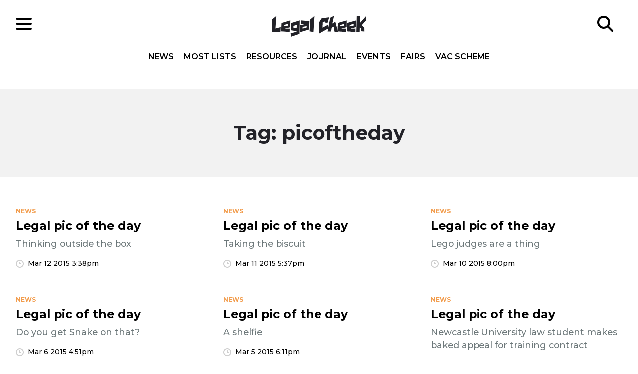

--- FILE ---
content_type: text/html; charset=UTF-8
request_url: https://www.legalcheek.com/tag/picoftheday/
body_size: 15213
content:
<!DOCTYPE html>
<html lang="en">
	<head>
		<meta charset="utf-8">
		<meta http-equiv="X-UA-Compatible" content="IE=edge">
		<meta name="HandheldFriendly" content="True">
		<meta name="MobileOptimized" content="320">
		<meta name="viewport" content="width=device-width, initial-scale=1"/>
		<meta name="apple-itunes-app" content="app-id=969217440"/>
		<meta property="fb:pages" content="185697688176066" />
		<link rel="pingback" href="https://www.legalcheek.com/xmlrpc.php">
		<link rel="apple-touch-icon" sizes="180x180" href="https://www.legalcheek.com/wp-content/themes/legal-cheek-2017/assets/images/favicons/apple-touch-icon.png">
		<link rel="icon" type="image/png" href="https://www.legalcheek.com/wp-content/themes/legal-cheek-2017/assets/images/favicons/favicon-32x32.png" sizes="32x32">
		<link rel="icon" type="image/png" href="https://www.legalcheek.com/wp-content/themes/legal-cheek-2017/assets/images/favicons/favicon-16x16.png" sizes="16x16">
		<link rel="manifest" href="https://www.legalcheek.com/wp-content/themes/legal-cheek-2017/assets/images/favicons/manifest.json">
		<link rel="mask-icon" href="https://www.legalcheek.com/wp-content/themes/legal-cheek-2017/assets/images/favicons/safari-pinned-tab.svg" color="#222228">
		<!--[if IE]>
			<link rel="shortcut icon" href="https://www.legalcheek.com/wp-content/themes/legal-cheek-2017/assets/images/favicons/favicon.ico">
		<![endif]-->
		<meta name='robots' content='index, follow, max-image-preview:large, max-snippet:-1, max-video-preview:-1' />

	<!-- This site is optimized with the Yoast SEO plugin v25.1 - https://yoast.com/wordpress/plugins/seo/ -->
	<title>picoftheday Archives - Legal Cheek</title>
	<link rel="canonical" href="https://www.legalcheek.com/tag/picoftheday/" />
	<link rel="next" href="https://www.legalcheek.com/tag/picoftheday/page/2/" />
	<meta property="og:locale" content="en_US" />
	<meta property="og:type" content="article" />
	<meta property="og:title" content="picoftheday Archives - Legal Cheek" />
	<meta property="og:url" content="https://www.legalcheek.com/tag/picoftheday/" />
	<meta property="og:site_name" content="Legal Cheek" />
	<meta name="twitter:card" content="summary_large_image" />
	<meta name="twitter:site" content="@legalcheek" />
	<script type="application/ld+json" class="yoast-schema-graph">{"@context":"https://schema.org","@graph":[{"@type":"CollectionPage","@id":"https://www.legalcheek.com/tag/picoftheday/","url":"https://www.legalcheek.com/tag/picoftheday/","name":"picoftheday Archives - Legal Cheek","isPartOf":{"@id":"https://www.legalcheek.com/#website"},"inLanguage":"en-US"},{"@type":"WebSite","@id":"https://www.legalcheek.com/#website","url":"https://www.legalcheek.com/","name":"Legal Cheek","description":"Legal news, insider insight and careers advice","potentialAction":[{"@type":"SearchAction","target":{"@type":"EntryPoint","urlTemplate":"https://www.legalcheek.com/?s={search_term_string}"},"query-input":{"@type":"PropertyValueSpecification","valueRequired":true,"valueName":"search_term_string"}}],"inLanguage":"en-US"}]}</script>
	<!-- / Yoast SEO plugin. -->


<link rel='dns-prefetch' href='//fonts.googleapis.com' />
<link rel="alternate" type="application/rss+xml" title="Legal Cheek &raquo; Feed" href="https://www.legalcheek.com/feed/" />
<link rel="alternate" type="application/rss+xml" title="Legal Cheek &raquo; Comments Feed" href="https://www.legalcheek.com/comments/feed/" />
<link rel="alternate" type="application/rss+xml" title="Legal Cheek &raquo; picoftheday Tag Feed" href="https://www.legalcheek.com/tag/picoftheday/feed/" />
		<!-- This site uses the Google Analytics by MonsterInsights plugin v9.11.0 - Using Analytics tracking - https://www.monsterinsights.com/ -->
							<script src="//www.googletagmanager.com/gtag/js?id=G-VZ5VB9FDC1"  data-cfasync="false" data-wpfc-render="false" type="text/javascript" async></script>
			<script data-cfasync="false" data-wpfc-render="false" type="text/javascript">
				var mi_version = '9.11.0';
				var mi_track_user = true;
				var mi_no_track_reason = '';
								var MonsterInsightsDefaultLocations = {"page_location":"https:\/\/www.legalcheek.com\/tag\/picoftheday\/"};
								if ( typeof MonsterInsightsPrivacyGuardFilter === 'function' ) {
					var MonsterInsightsLocations = (typeof MonsterInsightsExcludeQuery === 'object') ? MonsterInsightsPrivacyGuardFilter( MonsterInsightsExcludeQuery ) : MonsterInsightsPrivacyGuardFilter( MonsterInsightsDefaultLocations );
				} else {
					var MonsterInsightsLocations = (typeof MonsterInsightsExcludeQuery === 'object') ? MonsterInsightsExcludeQuery : MonsterInsightsDefaultLocations;
				}

								var disableStrs = [
										'ga-disable-G-VZ5VB9FDC1',
									];

				/* Function to detect opted out users */
				function __gtagTrackerIsOptedOut() {
					for (var index = 0; index < disableStrs.length; index++) {
						if (document.cookie.indexOf(disableStrs[index] + '=true') > -1) {
							return true;
						}
					}

					return false;
				}

				/* Disable tracking if the opt-out cookie exists. */
				if (__gtagTrackerIsOptedOut()) {
					for (var index = 0; index < disableStrs.length; index++) {
						window[disableStrs[index]] = true;
					}
				}

				/* Opt-out function */
				function __gtagTrackerOptout() {
					for (var index = 0; index < disableStrs.length; index++) {
						document.cookie = disableStrs[index] + '=true; expires=Thu, 31 Dec 2099 23:59:59 UTC; path=/';
						window[disableStrs[index]] = true;
					}
				}

				if ('undefined' === typeof gaOptout) {
					function gaOptout() {
						__gtagTrackerOptout();
					}
				}
								window.dataLayer = window.dataLayer || [];

				window.MonsterInsightsDualTracker = {
					helpers: {},
					trackers: {},
				};
				if (mi_track_user) {
					function __gtagDataLayer() {
						dataLayer.push(arguments);
					}

					function __gtagTracker(type, name, parameters) {
						if (!parameters) {
							parameters = {};
						}

						if (parameters.send_to) {
							__gtagDataLayer.apply(null, arguments);
							return;
						}

						if (type === 'event') {
														parameters.send_to = monsterinsights_frontend.v4_id;
							var hookName = name;
							if (typeof parameters['event_category'] !== 'undefined') {
								hookName = parameters['event_category'] + ':' + name;
							}

							if (typeof MonsterInsightsDualTracker.trackers[hookName] !== 'undefined') {
								MonsterInsightsDualTracker.trackers[hookName](parameters);
							} else {
								__gtagDataLayer('event', name, parameters);
							}
							
						} else {
							__gtagDataLayer.apply(null, arguments);
						}
					}

					__gtagTracker('js', new Date());
					__gtagTracker('set', {
						'developer_id.dZGIzZG': true,
											});
					if ( MonsterInsightsLocations.page_location ) {
						__gtagTracker('set', MonsterInsightsLocations);
					}
										__gtagTracker('config', 'G-VZ5VB9FDC1', {"use_amp_client_id":"true","forceSSL":"true"} );
										window.gtag = __gtagTracker;										(function () {
						/* https://developers.google.com/analytics/devguides/collection/analyticsjs/ */
						/* ga and __gaTracker compatibility shim. */
						var noopfn = function () {
							return null;
						};
						var newtracker = function () {
							return new Tracker();
						};
						var Tracker = function () {
							return null;
						};
						var p = Tracker.prototype;
						p.get = noopfn;
						p.set = noopfn;
						p.send = function () {
							var args = Array.prototype.slice.call(arguments);
							args.unshift('send');
							__gaTracker.apply(null, args);
						};
						var __gaTracker = function () {
							var len = arguments.length;
							if (len === 0) {
								return;
							}
							var f = arguments[len - 1];
							if (typeof f !== 'object' || f === null || typeof f.hitCallback !== 'function') {
								if ('send' === arguments[0]) {
									var hitConverted, hitObject = false, action;
									if ('event' === arguments[1]) {
										if ('undefined' !== typeof arguments[3]) {
											hitObject = {
												'eventAction': arguments[3],
												'eventCategory': arguments[2],
												'eventLabel': arguments[4],
												'value': arguments[5] ? arguments[5] : 1,
											}
										}
									}
									if ('pageview' === arguments[1]) {
										if ('undefined' !== typeof arguments[2]) {
											hitObject = {
												'eventAction': 'page_view',
												'page_path': arguments[2],
											}
										}
									}
									if (typeof arguments[2] === 'object') {
										hitObject = arguments[2];
									}
									if (typeof arguments[5] === 'object') {
										Object.assign(hitObject, arguments[5]);
									}
									if ('undefined' !== typeof arguments[1].hitType) {
										hitObject = arguments[1];
										if ('pageview' === hitObject.hitType) {
											hitObject.eventAction = 'page_view';
										}
									}
									if (hitObject) {
										action = 'timing' === arguments[1].hitType ? 'timing_complete' : hitObject.eventAction;
										hitConverted = mapArgs(hitObject);
										__gtagTracker('event', action, hitConverted);
									}
								}
								return;
							}

							function mapArgs(args) {
								var arg, hit = {};
								var gaMap = {
									'eventCategory': 'event_category',
									'eventAction': 'event_action',
									'eventLabel': 'event_label',
									'eventValue': 'event_value',
									'nonInteraction': 'non_interaction',
									'timingCategory': 'event_category',
									'timingVar': 'name',
									'timingValue': 'value',
									'timingLabel': 'event_label',
									'page': 'page_path',
									'location': 'page_location',
									'title': 'page_title',
									'referrer' : 'page_referrer',
								};
								for (arg in args) {
																		if (!(!args.hasOwnProperty(arg) || !gaMap.hasOwnProperty(arg))) {
										hit[gaMap[arg]] = args[arg];
									} else {
										hit[arg] = args[arg];
									}
								}
								return hit;
							}

							try {
								f.hitCallback();
							} catch (ex) {
							}
						};
						__gaTracker.create = newtracker;
						__gaTracker.getByName = newtracker;
						__gaTracker.getAll = function () {
							return [];
						};
						__gaTracker.remove = noopfn;
						__gaTracker.loaded = true;
						window['__gaTracker'] = __gaTracker;
					})();
									} else {
										console.log("");
					(function () {
						function __gtagTracker() {
							return null;
						}

						window['__gtagTracker'] = __gtagTracker;
						window['gtag'] = __gtagTracker;
					})();
									}
			</script>
							<!-- / Google Analytics by MonsterInsights -->
		<!-- www.legalcheek.com is managing ads with Advanced Ads 2.0.8 – https://wpadvancedads.com/ --><script id="legal-ready">
			window.advanced_ads_ready=function(e,a){a=a||"complete";var d=function(e){return"interactive"===a?"loading"!==e:"complete"===e};d(document.readyState)?e():document.addEventListener("readystatechange",(function(a){d(a.target.readyState)&&e()}),{once:"interactive"===a})},window.advanced_ads_ready_queue=window.advanced_ads_ready_queue||[];		</script>
		<style id='wp-img-auto-sizes-contain-inline-css' type='text/css'>
img:is([sizes=auto i],[sizes^="auto," i]){contain-intrinsic-size:3000px 1500px}
/*# sourceURL=wp-img-auto-sizes-contain-inline-css */
</style>

<style id='wp-emoji-styles-inline-css' type='text/css'>

	img.wp-smiley, img.emoji {
		display: inline !important;
		border: none !important;
		box-shadow: none !important;
		height: 1em !important;
		width: 1em !important;
		margin: 0 0.07em !important;
		vertical-align: -0.1em !important;
		background: none !important;
		padding: 0 !important;
	}
/*# sourceURL=wp-emoji-styles-inline-css */
</style>
<link rel='stylesheet' id='wp-block-library-css' href='https://www.legalcheek.com/wp-includes/css/dist/block-library/style.min.css?ver=6.9' type='text/css' media='all' />
<style id='global-styles-inline-css' type='text/css'>
:root{--wp--preset--aspect-ratio--square: 1;--wp--preset--aspect-ratio--4-3: 4/3;--wp--preset--aspect-ratio--3-4: 3/4;--wp--preset--aspect-ratio--3-2: 3/2;--wp--preset--aspect-ratio--2-3: 2/3;--wp--preset--aspect-ratio--16-9: 16/9;--wp--preset--aspect-ratio--9-16: 9/16;--wp--preset--color--black: #000000;--wp--preset--color--cyan-bluish-gray: #abb8c3;--wp--preset--color--white: #ffffff;--wp--preset--color--pale-pink: #f78da7;--wp--preset--color--vivid-red: #cf2e2e;--wp--preset--color--luminous-vivid-orange: #ff6900;--wp--preset--color--luminous-vivid-amber: #fcb900;--wp--preset--color--light-green-cyan: #7bdcb5;--wp--preset--color--vivid-green-cyan: #00d084;--wp--preset--color--pale-cyan-blue: #8ed1fc;--wp--preset--color--vivid-cyan-blue: #0693e3;--wp--preset--color--vivid-purple: #9b51e0;--wp--preset--gradient--vivid-cyan-blue-to-vivid-purple: linear-gradient(135deg,rgb(6,147,227) 0%,rgb(155,81,224) 100%);--wp--preset--gradient--light-green-cyan-to-vivid-green-cyan: linear-gradient(135deg,rgb(122,220,180) 0%,rgb(0,208,130) 100%);--wp--preset--gradient--luminous-vivid-amber-to-luminous-vivid-orange: linear-gradient(135deg,rgb(252,185,0) 0%,rgb(255,105,0) 100%);--wp--preset--gradient--luminous-vivid-orange-to-vivid-red: linear-gradient(135deg,rgb(255,105,0) 0%,rgb(207,46,46) 100%);--wp--preset--gradient--very-light-gray-to-cyan-bluish-gray: linear-gradient(135deg,rgb(238,238,238) 0%,rgb(169,184,195) 100%);--wp--preset--gradient--cool-to-warm-spectrum: linear-gradient(135deg,rgb(74,234,220) 0%,rgb(151,120,209) 20%,rgb(207,42,186) 40%,rgb(238,44,130) 60%,rgb(251,105,98) 80%,rgb(254,248,76) 100%);--wp--preset--gradient--blush-light-purple: linear-gradient(135deg,rgb(255,206,236) 0%,rgb(152,150,240) 100%);--wp--preset--gradient--blush-bordeaux: linear-gradient(135deg,rgb(254,205,165) 0%,rgb(254,45,45) 50%,rgb(107,0,62) 100%);--wp--preset--gradient--luminous-dusk: linear-gradient(135deg,rgb(255,203,112) 0%,rgb(199,81,192) 50%,rgb(65,88,208) 100%);--wp--preset--gradient--pale-ocean: linear-gradient(135deg,rgb(255,245,203) 0%,rgb(182,227,212) 50%,rgb(51,167,181) 100%);--wp--preset--gradient--electric-grass: linear-gradient(135deg,rgb(202,248,128) 0%,rgb(113,206,126) 100%);--wp--preset--gradient--midnight: linear-gradient(135deg,rgb(2,3,129) 0%,rgb(40,116,252) 100%);--wp--preset--font-size--small: 13px;--wp--preset--font-size--medium: 20px;--wp--preset--font-size--large: 36px;--wp--preset--font-size--x-large: 42px;--wp--preset--spacing--20: 0.44rem;--wp--preset--spacing--30: 0.67rem;--wp--preset--spacing--40: 1rem;--wp--preset--spacing--50: 1.5rem;--wp--preset--spacing--60: 2.25rem;--wp--preset--spacing--70: 3.38rem;--wp--preset--spacing--80: 5.06rem;--wp--preset--shadow--natural: 6px 6px 9px rgba(0, 0, 0, 0.2);--wp--preset--shadow--deep: 12px 12px 50px rgba(0, 0, 0, 0.4);--wp--preset--shadow--sharp: 6px 6px 0px rgba(0, 0, 0, 0.2);--wp--preset--shadow--outlined: 6px 6px 0px -3px rgb(255, 255, 255), 6px 6px rgb(0, 0, 0);--wp--preset--shadow--crisp: 6px 6px 0px rgb(0, 0, 0);}:where(.is-layout-flex){gap: 0.5em;}:where(.is-layout-grid){gap: 0.5em;}body .is-layout-flex{display: flex;}.is-layout-flex{flex-wrap: wrap;align-items: center;}.is-layout-flex > :is(*, div){margin: 0;}body .is-layout-grid{display: grid;}.is-layout-grid > :is(*, div){margin: 0;}:where(.wp-block-columns.is-layout-flex){gap: 2em;}:where(.wp-block-columns.is-layout-grid){gap: 2em;}:where(.wp-block-post-template.is-layout-flex){gap: 1.25em;}:where(.wp-block-post-template.is-layout-grid){gap: 1.25em;}.has-black-color{color: var(--wp--preset--color--black) !important;}.has-cyan-bluish-gray-color{color: var(--wp--preset--color--cyan-bluish-gray) !important;}.has-white-color{color: var(--wp--preset--color--white) !important;}.has-pale-pink-color{color: var(--wp--preset--color--pale-pink) !important;}.has-vivid-red-color{color: var(--wp--preset--color--vivid-red) !important;}.has-luminous-vivid-orange-color{color: var(--wp--preset--color--luminous-vivid-orange) !important;}.has-luminous-vivid-amber-color{color: var(--wp--preset--color--luminous-vivid-amber) !important;}.has-light-green-cyan-color{color: var(--wp--preset--color--light-green-cyan) !important;}.has-vivid-green-cyan-color{color: var(--wp--preset--color--vivid-green-cyan) !important;}.has-pale-cyan-blue-color{color: var(--wp--preset--color--pale-cyan-blue) !important;}.has-vivid-cyan-blue-color{color: var(--wp--preset--color--vivid-cyan-blue) !important;}.has-vivid-purple-color{color: var(--wp--preset--color--vivid-purple) !important;}.has-black-background-color{background-color: var(--wp--preset--color--black) !important;}.has-cyan-bluish-gray-background-color{background-color: var(--wp--preset--color--cyan-bluish-gray) !important;}.has-white-background-color{background-color: var(--wp--preset--color--white) !important;}.has-pale-pink-background-color{background-color: var(--wp--preset--color--pale-pink) !important;}.has-vivid-red-background-color{background-color: var(--wp--preset--color--vivid-red) !important;}.has-luminous-vivid-orange-background-color{background-color: var(--wp--preset--color--luminous-vivid-orange) !important;}.has-luminous-vivid-amber-background-color{background-color: var(--wp--preset--color--luminous-vivid-amber) !important;}.has-light-green-cyan-background-color{background-color: var(--wp--preset--color--light-green-cyan) !important;}.has-vivid-green-cyan-background-color{background-color: var(--wp--preset--color--vivid-green-cyan) !important;}.has-pale-cyan-blue-background-color{background-color: var(--wp--preset--color--pale-cyan-blue) !important;}.has-vivid-cyan-blue-background-color{background-color: var(--wp--preset--color--vivid-cyan-blue) !important;}.has-vivid-purple-background-color{background-color: var(--wp--preset--color--vivid-purple) !important;}.has-black-border-color{border-color: var(--wp--preset--color--black) !important;}.has-cyan-bluish-gray-border-color{border-color: var(--wp--preset--color--cyan-bluish-gray) !important;}.has-white-border-color{border-color: var(--wp--preset--color--white) !important;}.has-pale-pink-border-color{border-color: var(--wp--preset--color--pale-pink) !important;}.has-vivid-red-border-color{border-color: var(--wp--preset--color--vivid-red) !important;}.has-luminous-vivid-orange-border-color{border-color: var(--wp--preset--color--luminous-vivid-orange) !important;}.has-luminous-vivid-amber-border-color{border-color: var(--wp--preset--color--luminous-vivid-amber) !important;}.has-light-green-cyan-border-color{border-color: var(--wp--preset--color--light-green-cyan) !important;}.has-vivid-green-cyan-border-color{border-color: var(--wp--preset--color--vivid-green-cyan) !important;}.has-pale-cyan-blue-border-color{border-color: var(--wp--preset--color--pale-cyan-blue) !important;}.has-vivid-cyan-blue-border-color{border-color: var(--wp--preset--color--vivid-cyan-blue) !important;}.has-vivid-purple-border-color{border-color: var(--wp--preset--color--vivid-purple) !important;}.has-vivid-cyan-blue-to-vivid-purple-gradient-background{background: var(--wp--preset--gradient--vivid-cyan-blue-to-vivid-purple) !important;}.has-light-green-cyan-to-vivid-green-cyan-gradient-background{background: var(--wp--preset--gradient--light-green-cyan-to-vivid-green-cyan) !important;}.has-luminous-vivid-amber-to-luminous-vivid-orange-gradient-background{background: var(--wp--preset--gradient--luminous-vivid-amber-to-luminous-vivid-orange) !important;}.has-luminous-vivid-orange-to-vivid-red-gradient-background{background: var(--wp--preset--gradient--luminous-vivid-orange-to-vivid-red) !important;}.has-very-light-gray-to-cyan-bluish-gray-gradient-background{background: var(--wp--preset--gradient--very-light-gray-to-cyan-bluish-gray) !important;}.has-cool-to-warm-spectrum-gradient-background{background: var(--wp--preset--gradient--cool-to-warm-spectrum) !important;}.has-blush-light-purple-gradient-background{background: var(--wp--preset--gradient--blush-light-purple) !important;}.has-blush-bordeaux-gradient-background{background: var(--wp--preset--gradient--blush-bordeaux) !important;}.has-luminous-dusk-gradient-background{background: var(--wp--preset--gradient--luminous-dusk) !important;}.has-pale-ocean-gradient-background{background: var(--wp--preset--gradient--pale-ocean) !important;}.has-electric-grass-gradient-background{background: var(--wp--preset--gradient--electric-grass) !important;}.has-midnight-gradient-background{background: var(--wp--preset--gradient--midnight) !important;}.has-small-font-size{font-size: var(--wp--preset--font-size--small) !important;}.has-medium-font-size{font-size: var(--wp--preset--font-size--medium) !important;}.has-large-font-size{font-size: var(--wp--preset--font-size--large) !important;}.has-x-large-font-size{font-size: var(--wp--preset--font-size--x-large) !important;}
/*# sourceURL=global-styles-inline-css */
</style>

<style id='classic-theme-styles-inline-css' type='text/css'>
/*! This file is auto-generated */
.wp-block-button__link{color:#fff;background-color:#32373c;border-radius:9999px;box-shadow:none;text-decoration:none;padding:calc(.667em + 2px) calc(1.333em + 2px);font-size:1.125em}.wp-block-file__button{background:#32373c;color:#fff;text-decoration:none}
/*# sourceURL=/wp-includes/css/classic-themes.min.css */
</style>
<link rel='stylesheet' id='styles-css' href='https://www.legalcheek.com/wp-content/themes/legal-cheek-2017/build/css/main.css' type='text/css' media='all' />
<link crossorigin="anonymous" rel='stylesheet' id='googleFonts-css' href='https://fonts.googleapis.com/css?family=Montserrat:500,600,700|Open+Sans:400,400i,600,600i,700,700i' type='text/css' media='all' />
<style id='akismet-widget-style-inline-css' type='text/css'>

			.a-stats {
				--akismet-color-mid-green: #357b49;
				--akismet-color-white: #fff;
				--akismet-color-light-grey: #f6f7f7;

				max-width: 350px;
				width: auto;
			}

			.a-stats * {
				all: unset;
				box-sizing: border-box;
			}

			.a-stats strong {
				font-weight: 600;
			}

			.a-stats a.a-stats__link,
			.a-stats a.a-stats__link:visited,
			.a-stats a.a-stats__link:active {
				background: var(--akismet-color-mid-green);
				border: none;
				box-shadow: none;
				border-radius: 8px;
				color: var(--akismet-color-white);
				cursor: pointer;
				display: block;
				font-family: -apple-system, BlinkMacSystemFont, 'Segoe UI', 'Roboto', 'Oxygen-Sans', 'Ubuntu', 'Cantarell', 'Helvetica Neue', sans-serif;
				font-weight: 500;
				padding: 12px;
				text-align: center;
				text-decoration: none;
				transition: all 0.2s ease;
			}

			/* Extra specificity to deal with TwentyTwentyOne focus style */
			.widget .a-stats a.a-stats__link:focus {
				background: var(--akismet-color-mid-green);
				color: var(--akismet-color-white);
				text-decoration: none;
			}

			.a-stats a.a-stats__link:hover {
				filter: brightness(110%);
				box-shadow: 0 4px 12px rgba(0, 0, 0, 0.06), 0 0 2px rgba(0, 0, 0, 0.16);
			}

			.a-stats .count {
				color: var(--akismet-color-white);
				display: block;
				font-size: 1.5em;
				line-height: 1.4;
				padding: 0 13px;
				white-space: nowrap;
			}
		
/*# sourceURL=akismet-widget-style-inline-css */
</style>
<script type="text/javascript" src="https://www.legalcheek.com/wp-includes/js/jquery/jquery.min.js?ver=3.7.1" id="jquery-core-js"></script>
<script type="text/javascript" src="https://www.legalcheek.com/wp-includes/js/jquery/jquery-migrate.min.js?ver=3.4.1" id="jquery-migrate-js"></script>
<script type="text/javascript" src="https://www.legalcheek.com/wp-content/plugins/google-analytics-premium/assets/js/frontend-gtag.min.js?ver=9.11.0" id="monsterinsights-frontend-script-js" async="async" data-wp-strategy="async"></script>
<script data-cfasync="false" data-wpfc-render="false" type="text/javascript" id='monsterinsights-frontend-script-js-extra'>/* <![CDATA[ */
var monsterinsights_frontend = {"js_events_tracking":"true","download_extensions":"doc,pdf,ppt,zip,xls,docx,pptx,xlsx","inbound_paths":"[]","home_url":"https:\/\/www.legalcheek.com","hash_tracking":"false","v4_id":"G-VZ5VB9FDC1"};/* ]]> */
</script>
<link rel="https://api.w.org/" href="https://www.legalcheek.com/wp-json/" /><link rel="alternate" title="JSON" type="application/json" href="https://www.legalcheek.com/wp-json/wp/v2/tags/3103" /><link rel="EditURI" type="application/rsd+xml" title="RSD" href="https://www.legalcheek.com/xmlrpc.php?rsd" />
<meta name="generator" content="WordPress 6.9" />
<!-- There is no amphtml version available for this URL. --><link rel="icon" href="https://www.legalcheek.com/wp-content/uploads/2023/07/cropped-legal-cheek-logo-up-and-down-32x32.jpeg" sizes="32x32" />
<link rel="icon" href="https://www.legalcheek.com/wp-content/uploads/2023/07/cropped-legal-cheek-logo-up-and-down-192x192.jpeg" sizes="192x192" />
<link rel="apple-touch-icon" href="https://www.legalcheek.com/wp-content/uploads/2023/07/cropped-legal-cheek-logo-up-and-down-180x180.jpeg" />
<meta name="msapplication-TileImage" content="https://www.legalcheek.com/wp-content/uploads/2023/07/cropped-legal-cheek-logo-up-and-down-270x270.jpeg" />
		<script src="//connect.facebook.net/en_US/sdk.js#xfbml=1&version=v2.2" async></script>
	</head>

	<body data-rsssl=1 class="archive tag tag-picoftheday tag-3103 wp-theme-legal-cheek-2017 aa-prefix-legal-">

		<!--[if lt IE 10]>
		<div class="get-a-better-browser">
			<p>We noticed you're using an outdated browser. To get the best experience please visit the <a href="https://browsehappy.com/" rel="nofollow" target="_blank">Browse Happy</a> site to download a better browser.</p>
		</div>
		<![endif]-->

		<header class="c-header o-page-wrapper" role="banner">
			<div class="c-header__inner">

				<div class="c-header__section">
					<div class="c-hamburger">
    <div class="c-hamburger__icon"></div>
</div>				</div>

				<div class="c-header__section c-header__section--center">
					<a href="https://www.legalcheek.com" rel="nofollow">
    <img src="https://www.legalcheek.com/wp-content/themes/legal-cheek-2017/assets/svg/brand/legal-cheek-logo.svg" alt="Legal Cheek logo" class="c-logo" />
</a>
					<div class="c-header__navigation">
						<nav class="c-navigation__header c-navigation__header-top" role="navigation">
    <ul id="menu-header-nav-top" class=""><li id="menu-item-190098" class="menu-item menu-item-type-custom menu-item-object-custom menu-item-home menu-item-190098"><a href="https://www.legalcheek.com/#home-news">News</a></li>
<li id="menu-item-190099" class="menu-item menu-item-type-custom menu-item-object-custom menu-item-home menu-item-190099"><a href="https://www.legalcheek.com/#home-mostlists">Most Lists</a></li>
<li id="menu-item-190026" class="menu-item menu-item-type-custom menu-item-object-custom menu-item-home menu-item-190026"><a href="https://www.legalcheek.com/#home-resources">Resources</a></li>
<li id="menu-item-205111" class="menu-item menu-item-type-custom menu-item-object-custom menu-item-205111"><a href="https://www.legalcheek.com/legal-cheek-journal/">Journal</a></li>
<li id="menu-item-179096" class="menu-item menu-item-type-post_type_archive menu-item-object-event menu-item-179096"><a href="https://www.legalcheek.com/events/">Events</a></li>
<li id="menu-item-197695" class="menu-item menu-item-type-custom menu-item-object-custom menu-item-197695"><a href="https://www.legalcheek.com/fairs/">Fairs</a></li>
<li id="menu-item-227552" class="menu-item menu-item-type-post_type menu-item-object-vac-scheme menu-item-227552"><a href="https://www.legalcheek.com/vac-scheme/the-legal-cheek-spring-virtual-vacation-scheme-and-fair/">Vac Scheme</a></li>
</ul></nav><nav class="c-navigation__header c-navigation__header-side" role="navigation">
    <ul id="menu-header-nav-side" class=""><li id="menu-item-120234" class="menu-item menu-item-type-post_type menu-item-object-page menu-item-has-children menu-item-120234"><a href="https://www.legalcheek.com/most-lists/">Most Lists</a>
<ul class="sub-menu">
	<li id="menu-item-190027" class="menu-item menu-item-type-post_type_archive menu-item-object-firm menu-item-190027"><a href="https://www.legalcheek.com/the-firms-most-list/">Firms</a></li>
	<li id="menu-item-202270" class="menu-item menu-item-type-custom menu-item-object-custom menu-item-202270"><a href="https://www.legalcheek.com/the-solicitor-apprenticeship-most-list/">Solicitor apprenticeships</a></li>
	<li id="menu-item-190028" class="menu-item menu-item-type-post_type_archive menu-item-object-chamber menu-item-190028"><a href="https://www.legalcheek.com/the-chambers-most-list/">Chambers</a></li>
	<li id="menu-item-190591" class="menu-item menu-item-type-post_type_archive menu-item-object-law-school menu-item-190591"><a href="https://www.legalcheek.com/the-law-schools-most-list/">Law Schools</a></li>
</ul>
</li>
<li id="menu-item-190029" class="menu-item menu-item-type-post_type menu-item-object-page current_page_parent menu-item-190029"><a href="https://www.legalcheek.com/latest-news/">News</a></li>
<li id="menu-item-197692" class="menu-item menu-item-type-custom menu-item-object-custom menu-item-197692"><a href="https://www.legalcheek.com/fairs/">Fairs</a></li>
<li id="menu-item-190030" class="menu-item menu-item-type-post_type_archive menu-item-object-event menu-item-190030"><a href="https://www.legalcheek.com/events/">Events</a></li>
<li id="menu-item-227551" class="menu-item menu-item-type-post_type menu-item-object-vac-scheme menu-item-227551"><a href="https://www.legalcheek.com/vac-scheme/the-legal-cheek-spring-virtual-vacation-scheme-and-fair/">Vac Scheme</a></li>
<li id="menu-item-190032" class="menu-item menu-item-type-post_type menu-item-object-page menu-item-has-children menu-item-190032"><a href="https://www.legalcheek.com/legal-cheek-careers/">Careers</a>
<ul class="sub-menu">
	<li id="menu-item-173435" class="menu-item menu-item-type-post_type_archive menu-item-object-ptbal menu-item-173435"><a href="https://www.legalcheek.com/paths-to-becoming-a-lawyer/">Paths to Becoming a Lawyer</a></li>
	<li id="menu-item-156258" class="menu-item menu-item-type-post_type menu-item-object-page menu-item-156258"><a href="https://www.legalcheek.com/key-deadlines-calendar/">Key Deadlines Calendar</a></li>
	<li id="menu-item-184813" class="menu-item menu-item-type-post_type menu-item-object-page menu-item-184813"><a href="https://www.legalcheek.com/the-sqe-hub/">The SQE Hub</a></li>
	<li id="menu-item-190081" class="menu-item menu-item-type-post_type menu-item-object-page menu-item-190081"><a href="https://www.legalcheek.com/campus-ambassador-programme/">Campus Ambassador Programme</a></li>
</ul>
</li>
<li id="menu-item-102780" class="menu-item menu-item-type-post_type menu-item-object-page menu-item-102780"><a href="https://www.legalcheek.com/legal-cheek-journal/">Journal</a></li>
<li id="menu-item-212811" class="menu-item menu-item-type-post_type menu-item-object-page menu-item-212811"><a href="https://www.legalcheek.com/tip-off/">Tip us off</a></li>
<li id="menu-item-212812" class="menu-item menu-item-type-post_type menu-item-object-page menu-item-212812"><a href="https://www.legalcheek.com/newsletter/">Legal Cheek to your inbox</a></li>
<li id="menu-item-221150" class="menu-item menu-item-type-custom menu-item-object-custom menu-item-221150"><a href="https://hub.legalcheek.com/jobs">Jobs board</a></li>
</ul><nav class="c-navigation__social" role="navigation">
    <ul>
                        <li class="c-navigation__social--twitter">
                    <a href="https://twitter.com/legalcheek" target="_blank" rel="noopener" title="Legal Cheek Twitter">
                        <svg width="1200" height="1227" viewBox="0 0 1200 1227" xmlns="http://www.w3.org/2000/svg">
<path d="M714.163 519.284L1160.89 0H1055.03L667.137 450.887L357.328 0H0L468.492 681.821L0 1226.37H105.866L515.491 750.218L842.672 1226.37H1200L714.137 519.284H714.163ZM569.165 687.828L521.697 619.934L144.011 79.6944H306.615L611.412 515.685L658.88 583.579L1055.08 1150.3H892.476L569.165 687.854V687.828Z" fill="#282828"/>
</svg>
                    </a>
                </li>
                                <li class="c-navigation__social--instagram">
                    <a href="https://www.instagram.com/legalcheek/" target="_blank" rel="noopener" title="Legal Cheek Instagram">
                        <svg xmlns="http://www.w3.org/2000/svg" id="logo-instagram" viewBox="0 0 169.063 169.063"><style>.st0{fill:#282828}</style><path d="M122.406 0H46.654C20.93 0 0 20.93 0 46.655v75.752c0 25.726 20.93 46.655 46.654 46.655h75.752c25.727 0 46.656-20.93 46.656-46.655V46.655C169.062 20.93 148.132 0 122.406 0zm31.657 122.407c0 17.455-14.2 31.655-31.656 31.655H46.654C29.2 154.062 15 139.862 15 122.407V46.655C15 29.2 29.2 15 46.654 15h75.752c17.455 0 31.656 14.2 31.656 31.655v75.752z" class="st0"/><path d="M84.53 40.97c-24.02 0-43.562 19.542-43.562 43.563 0 24.02 19.542 43.56 43.563 43.56s43.566-19.54 43.566-43.56c0-24.02-19.542-43.563-43.563-43.563zm0 72.123c-15.748 0-28.562-12.812-28.562-28.56 0-15.75 12.813-28.564 28.563-28.564s28.566 12.81 28.566 28.56c0 15.75-12.814 28.56-28.563 28.56zm45.39-84.843c-2.89 0-5.728 1.17-7.77 3.22a11.057 11.057 0 0 0-3.23 7.78c0 2.892 1.18 5.73 3.23 7.78 2.04 2.04 4.88 3.22 7.77 3.22 2.9 0 5.73-1.18 7.78-3.22 2.05-2.05 3.22-4.89 3.22-7.78 0-2.9-1.17-5.74-3.22-7.78-2.04-2.05-4.88-3.22-7.78-3.22z" class="st0"/></svg>                    </a>
                </li>
                                <li class="c-navigation__social--linkedin">
                    <a href="https://www.linkedin.com/company/legal-cheek/" target="_blank" rel="noopener" title="Legal Cheek LinkedIn">
                        <svg xmlns="http://www.w3.org/2000/svg" viewBox="0 0 552.77 552.77"><path fill="#222228" d="M17.95 528.854h71.861c9.914 0 17.95-8.037 17.95-17.951V196.8c0-9.915-8.036-17.95-17.95-17.95H17.95C8.035 178.85 0 186.885 0 196.8v314.103c0 9.913 8.035 17.951 17.95 17.951zm0-405.225h71.861c9.914 0 17.95-8.036 17.95-17.95V41.866c0-9.914-8.036-17.95-17.95-17.95H17.95C8.035 23.916 0 31.952 0 41.866v63.813c0 9.914 8.035 17.95 17.95 17.95zm507.782 91.653c-10.098-13.292-24.988-24.223-44.676-32.791-19.688-8.562-41.42-12.846-65.197-12.846-48.268 0-89.168 18.421-122.699 55.27-6.672 7.332-11.523 5.729-11.523-4.186V196.8c0-9.915-8.037-17.95-17.951-17.95h-64.192c-9.915 0-17.95 8.035-17.95 17.95v314.103c0 9.914 8.036 17.951 17.95 17.951h71.861c9.915 0 17.95-8.037 17.95-17.951V401.666c0-45.508 2.748-76.701 8.244-93.574 5.494-16.873 15.66-30.422 30.488-40.649 14.83-10.227 31.574-15.343 50.24-15.343 14.572 0 27.037 3.58 37.393 10.741 10.355 7.16 17.834 17.19 22.436 30.104 4.604 12.912 6.904 41.354 6.904 85.33v132.627c0 9.914 8.035 17.951 17.949 17.951h71.861c9.914 0 17.949-8.037 17.949-17.951V333.02c0-31.445-1.982-55.607-5.941-72.48s-10.992-31.959-21.096-45.258z"/></svg>                    </a>
                </li>
                                <li class="c-navigation__social--tiktok">
                    <a href="https://www.tiktok.com/@legalcheek?lang=en" target="_blank" rel="noopener" title="Legal Cheek Tik Tok">
                        <svg xmlns="http://www.w3.org/2000/svg" fill="#282828" viewBox="0 0 2859 3333"><path d="M2081 0c55 473 319 755 778 785v532c-266 26-499-61-770-225v995c0 1264-1378 1659-1932 753-356-583-138-1606 1004-1647v561c-87 14-180 36-265 65-254 86-398 247-358 531 77 544 1075 705 992-358V1h551z"/></svg>                    </a>
                </li>
                    </ul>
</nav></nav>					</div>
				</div>

				<div class="c-header__section">
					<div class="c-search"></div>

<form role="search" method="get" id="searchform" class="c-form-search c-form-search--hidden" action="https://www.legalcheek.com/">
    <div class="c-form-search__inner">
        <label class="c-form-search__element">
            <input type="search" id="s" name="s" value="" class="c-form-search__input" placeholder="Search Legal Cheek..." />
            <span class="c-form-search__close">Close</span>
        </label>
        <button type="submit" class="c-button c-button--primary" id="searchsubmit">Search</button>
    </div>
</form>
				</div>
				
			</div>
		</header>

		<main>
<div class="c-hero ">
        <div class="c-hero__inner">
                        <h1 class="c-heading c-hero__heading">
                    Tag: picoftheday                </h1>
                    </div>
</div>        <div class="o-page-wrapper">
            <div class="o-page-wrapper__inner">
                <div class="c-grid c-grid--33">
                    <div class="c-grid-item">
    <a href="https://www.legalcheek.com/2015/03/legal-pic-of-the-day-201/" class="c-grid-item__image">
            </a>

    <div class="c-grid-item__content">
        <div class="c-tags">
                            <a href="https://www.legalcheek.com/latest-news/" class="c-tag c-tag--post">
                    news                </a>
                        </div>
        <a href="https://www.legalcheek.com/2015/03/legal-pic-of-the-day-201/" class="c-grid-item__link">
            <h2 class="o-h3 c-grid-item__title">Legal pic of the day</h2>
        </a>

        <p class="c-grid-item__excerpt">Thinking outside the box</p>

        <div class="c-grid-item__meta">

            <div class="c-grid__detail c-grid-item__date">Mar 12 2015 3:38pm</div>        </div>
    </div>
</div><div class="c-grid-item">
    <a href="https://www.legalcheek.com/2015/03/legal-pic-of-the-day-200/" class="c-grid-item__image">
            </a>

    <div class="c-grid-item__content">
        <div class="c-tags">
                            <a href="https://www.legalcheek.com/latest-news/" class="c-tag c-tag--post">
                    news                </a>
                        </div>
        <a href="https://www.legalcheek.com/2015/03/legal-pic-of-the-day-200/" class="c-grid-item__link">
            <h2 class="o-h3 c-grid-item__title">Legal pic of the day</h2>
        </a>

        <p class="c-grid-item__excerpt">Taking the biscuit</p>

        <div class="c-grid-item__meta">

            <div class="c-grid__detail c-grid-item__date">Mar 11 2015 5:37pm</div>        </div>
    </div>
</div><div class="c-grid-item">
    <a href="https://www.legalcheek.com/2015/03/legal-pic-of-the-day-199/" class="c-grid-item__image">
            </a>

    <div class="c-grid-item__content">
        <div class="c-tags">
                            <a href="https://www.legalcheek.com/latest-news/" class="c-tag c-tag--post">
                    news                </a>
                        </div>
        <a href="https://www.legalcheek.com/2015/03/legal-pic-of-the-day-199/" class="c-grid-item__link">
            <h2 class="o-h3 c-grid-item__title">Legal pic of the day</h2>
        </a>

        <p class="c-grid-item__excerpt">Lego judges are a thing</p>

        <div class="c-grid-item__meta">

            <div class="c-grid__detail c-grid-item__date">Mar 10 2015 8:00pm</div>        </div>
    </div>
</div><div class="c-grid-item">
    <a href="https://www.legalcheek.com/2015/03/legal-pic-of-the-day-197/" class="c-grid-item__image">
            </a>

    <div class="c-grid-item__content">
        <div class="c-tags">
                            <a href="https://www.legalcheek.com/latest-news/" class="c-tag c-tag--post">
                    news                </a>
                        </div>
        <a href="https://www.legalcheek.com/2015/03/legal-pic-of-the-day-197/" class="c-grid-item__link">
            <h2 class="o-h3 c-grid-item__title">Legal pic of the day</h2>
        </a>

        <p class="c-grid-item__excerpt">Do you get Snake on that?</p>

        <div class="c-grid-item__meta">

            <div class="c-grid__detail c-grid-item__date">Mar 6 2015 4:51pm</div>        </div>
    </div>
</div><div class="c-grid-item">
    <a href="https://www.legalcheek.com/2015/03/legal-pic-of-the-day-196/" class="c-grid-item__image">
            </a>

    <div class="c-grid-item__content">
        <div class="c-tags">
                            <a href="https://www.legalcheek.com/latest-news/" class="c-tag c-tag--post">
                    news                </a>
                        </div>
        <a href="https://www.legalcheek.com/2015/03/legal-pic-of-the-day-196/" class="c-grid-item__link">
            <h2 class="o-h3 c-grid-item__title">Legal pic of the day</h2>
        </a>

        <p class="c-grid-item__excerpt">A shelfie</p>

        <div class="c-grid-item__meta">

            <div class="c-grid__detail c-grid-item__date">Mar 5 2015 6:11pm</div>        </div>
    </div>
</div><div class="c-grid-item">
    <a href="https://www.legalcheek.com/2015/03/legal-pic-of-the-day-195/" class="c-grid-item__image">
            </a>

    <div class="c-grid-item__content">
        <div class="c-tags">
                            <a href="https://www.legalcheek.com/latest-news/" class="c-tag c-tag--post">
                    news                </a>
                        </div>
        <a href="https://www.legalcheek.com/2015/03/legal-pic-of-the-day-195/" class="c-grid-item__link">
            <h2 class="o-h3 c-grid-item__title">Legal pic of the day</h2>
        </a>

        <p class="c-grid-item__excerpt">Newcastle University law student makes baked appeal for training contract</p>

        <div class="c-grid-item__meta">

            <div class="c-grid__detail c-grid-item__date">Mar 4 2015 6:25pm</div>        </div>
    </div>
</div><div class="c-grid-item">
    <a href="https://www.legalcheek.com/2015/03/legal-pic-of-the-day-194/" class="c-grid-item__image">
            </a>

    <div class="c-grid-item__content">
        <div class="c-tags">
                            <a href="https://www.legalcheek.com/latest-news/" class="c-tag c-tag--post">
                    news                </a>
                        </div>
        <a href="https://www.legalcheek.com/2015/03/legal-pic-of-the-day-194/" class="c-grid-item__link">
            <h2 class="o-h3 c-grid-item__title">Legal pic of the day</h2>
        </a>

        <p class="c-grid-item__excerpt">"Solicitors couldn't give a XXXX for anyone else"</p>

        <div class="c-grid-item__meta">

            <div class="c-grid__detail c-grid-item__date">Mar 3 2015 7:25pm</div>        </div>
    </div>
</div><div class="c-grid-item">
    <a href="https://www.legalcheek.com/2015/03/legal-pic-of-the-day-187/" class="c-grid-item__image">
            </a>

    <div class="c-grid-item__content">
        <div class="c-tags">
                            <a href="https://www.legalcheek.com/latest-news/" class="c-tag c-tag--post">
                    news                </a>
                        </div>
        <a href="https://www.legalcheek.com/2015/03/legal-pic-of-the-day-187/" class="c-grid-item__link">
            <h2 class="o-h3 c-grid-item__title">Legal pic of the day</h2>
        </a>

        <p class="c-grid-item__excerpt">Dog 1 - Wig 0</p>

        <div class="c-grid-item__meta">

            <div class="c-grid__detail c-grid-item__date">Mar 2 2015 4:32pm</div>        </div>
    </div>
</div><div class="c-grid-item">
    <a href="https://www.legalcheek.com/2015/02/legal-pic-of-the-day-193/" class="c-grid-item__image">
            </a>

    <div class="c-grid-item__content">
        <div class="c-tags">
                            <a href="https://www.legalcheek.com/latest-news/" class="c-tag c-tag--post">
                    news                </a>
                        </div>
        <a href="https://www.legalcheek.com/2015/02/legal-pic-of-the-day-193/" class="c-grid-item__link">
            <h2 class="o-h3 c-grid-item__title">Legal pic of the day</h2>
        </a>

        <p class="c-grid-item__excerpt">You only live once</p>

        <div class="c-grid-item__meta">

            <div class="c-grid__detail c-grid-item__date">Feb 27 2015 4:33pm</div>        </div>
    </div>
</div><div class="c-grid-item">
    <a href="https://www.legalcheek.com/2015/02/legal-pic-of-the-day-192/" class="c-grid-item__image">
            </a>

    <div class="c-grid-item__content">
        <div class="c-tags">
                            <a href="https://www.legalcheek.com/latest-news/" class="c-tag c-tag--post">
                    news                </a>
                        </div>
        <a href="https://www.legalcheek.com/2015/02/legal-pic-of-the-day-192/" class="c-grid-item__link">
            <h2 class="o-h3 c-grid-item__title">Legal pic of the day</h2>
        </a>

        <p class="c-grid-item__excerpt">That bookish look</p>

        <div class="c-grid-item__meta">

            <div class="c-grid__detail c-grid-item__date">Feb 26 2015 4:32pm</div>        </div>
    </div>
</div><div class="c-grid-item">
    <a href="https://www.legalcheek.com/2015/02/legal-pic-of-the-day-191/" class="c-grid-item__image">
            </a>

    <div class="c-grid-item__content">
        <div class="c-tags">
                            <a href="https://www.legalcheek.com/latest-news/" class="c-tag c-tag--post">
                    news                </a>
                        </div>
        <a href="https://www.legalcheek.com/2015/02/legal-pic-of-the-day-191/" class="c-grid-item__link">
            <h2 class="o-h3 c-grid-item__title">Legal pic of the day</h2>
        </a>

        <p class="c-grid-item__excerpt">Baking Bad</p>

        <div class="c-grid-item__meta">

            <div class="c-grid__detail c-grid-item__date">Feb 25 2015 4:00pm</div>        </div>
    </div>
</div><div class="c-grid-item">
    <a href="https://www.legalcheek.com/2015/02/legal-pic-of-the-day-190/" class="c-grid-item__image">
            </a>

    <div class="c-grid-item__content">
        <div class="c-tags">
                            <a href="https://www.legalcheek.com/latest-news/" class="c-tag c-tag--post">
                    news                </a>
                        </div>
        <a href="https://www.legalcheek.com/2015/02/legal-pic-of-the-day-190/" class="c-grid-item__link">
            <h2 class="o-h3 c-grid-item__title">Legal pic of the day</h2>
        </a>

        <p class="c-grid-item__excerpt">Mini-macaron members of the bar</p>

        <div class="c-grid-item__meta">

            <div class="c-grid__detail c-grid-item__date">Feb 24 2015 6:47pm</div>        </div>
    </div>
</div><div class="c-grid-item">
    <a href="https://www.legalcheek.com/2015/02/legal-pic-of-the-day-189/" class="c-grid-item__image">
            </a>

    <div class="c-grid-item__content">
        <div class="c-tags">
                            <a href="https://www.legalcheek.com/latest-news/" class="c-tag c-tag--post">
                    news                </a>
                        </div>
        <a href="https://www.legalcheek.com/2015/02/legal-pic-of-the-day-189/" class="c-grid-item__link">
            <h2 class="o-h3 c-grid-item__title">Legal pic of the day</h2>
        </a>

        <p class="c-grid-item__excerpt">Chris Grayling poses awkwardly with Oscar-nominated actress Carey Mulligan and US attorney general Eric Holder in very random photo</p>

        <div class="c-grid-item__meta">

            <div class="c-grid__detail c-grid-item__date">Feb 23 2015 6:18pm</div>        </div>
    </div>
</div><div class="c-grid-item">
    <a href="https://www.legalcheek.com/2015/02/legal-pic-of-the-day-188/" class="c-grid-item__image">
            </a>

    <div class="c-grid-item__content">
        <div class="c-tags">
                            <a href="https://www.legalcheek.com/latest-news/" class="c-tag c-tag--post">
                    news                </a>
                        </div>
        <a href="https://www.legalcheek.com/2015/02/legal-pic-of-the-day-188/" class="c-grid-item__link">
            <h2 class="o-h3 c-grid-item__title">Legal pic of the day</h2>
        </a>

        <p class="c-grid-item__excerpt">Legally Blonde: first came the musical, then the beer</p>

        <div class="c-grid-item__meta">

            <div class="c-grid__detail c-grid-item__date">Feb 20 2015 4:04pm</div>        </div>
    </div>
</div><div class="c-grid-item">
    <a href="https://www.legalcheek.com/2015/02/legal-pic-day-33/" class="c-grid-item__image">
            </a>

    <div class="c-grid-item__content">
        <div class="c-tags">
                            <a href="https://www.legalcheek.com/latest-news/" class="c-tag c-tag--post">
                    news                </a>
                        </div>
        <a href="https://www.legalcheek.com/2015/02/legal-pic-day-33/" class="c-grid-item__link">
            <h2 class="o-h3 c-grid-item__title">Legal pic of the day</h2>
        </a>

        <p class="c-grid-item__excerpt">M’learned furry friends </p>

        <div class="c-grid-item__meta">

            <div class="c-grid__detail c-grid-item__date">Feb 19 2015 4:43pm</div>        </div>
    </div>
</div><div class="c-grid-item">
    <a href="https://www.legalcheek.com/2015/02/legal-pic-day-32/" class="c-grid-item__image">
            </a>

    <div class="c-grid-item__content">
        <div class="c-tags">
                            <a href="https://www.legalcheek.com/latest-news/" class="c-tag c-tag--post">
                    news                </a>
                        </div>
        <a href="https://www.legalcheek.com/2015/02/legal-pic-day-32/" class="c-grid-item__link">
            <h2 class="o-h3 c-grid-item__title">Legal pic of the day</h2>
        </a>

        <p class="c-grid-item__excerpt">Is that a ferret on your shoulder, or are you just … ?</p>

        <div class="c-grid-item__meta">

            <div class="c-grid__detail c-grid-item__date">Feb 18 2015 4:29pm</div>        </div>
    </div>
</div><div class="c-grid-item">
    <a href="https://www.legalcheek.com/2015/02/legal-pic-day-31/" class="c-grid-item__image">
            </a>

    <div class="c-grid-item__content">
        <div class="c-tags">
                            <a href="https://www.legalcheek.com/latest-news/" class="c-tag c-tag--post">
                    news                </a>
                        </div>
        <a href="https://www.legalcheek.com/2015/02/legal-pic-day-31/" class="c-grid-item__link">
            <h2 class="o-h3 c-grid-item__title">Legal pic of the day</h2>
        </a>

        <p class="c-grid-item__excerpt">Have the wheels finally come off the UK court system?</p>

        <div class="c-grid-item__meta">

            <div class="c-grid__detail c-grid-item__date">Feb 17 2015 5:09pm</div>        </div>
    </div>
</div><div class="c-grid-item">
    <a href="https://www.legalcheek.com/2015/02/legal-pic-day-30/" class="c-grid-item__image">
            </a>

    <div class="c-grid-item__content">
        <div class="c-tags">
                            <a href="https://www.legalcheek.com/latest-news/" class="c-tag c-tag--post">
                    news                </a>
                        </div>
        <a href="https://www.legalcheek.com/2015/02/legal-pic-day-30/" class="c-grid-item__link">
            <h2 class="o-h3 c-grid-item__title">Legal pic of the day</h2>
        </a>

        <p class="c-grid-item__excerpt">Wigs and tights</p>

        <div class="c-grid-item__meta">

            <div class="c-grid__detail c-grid-item__date">Feb 16 2015 3:27pm</div>        </div>
    </div>
</div><div class="c-grid-item">
    <a href="https://www.legalcheek.com/2015/02/legal-pic-day-28/" class="c-grid-item__image">
            </a>

    <div class="c-grid-item__content">
        <div class="c-tags">
                            <a href="https://www.legalcheek.com/latest-news/" class="c-tag c-tag--post">
                    news                </a>
                        </div>
        <a href="https://www.legalcheek.com/2015/02/legal-pic-day-28/" class="c-grid-item__link">
            <h2 class="o-h3 c-grid-item__title">Legal pic of the day</h2>
        </a>

        <p class="c-grid-item__excerpt">The Supreme Court -- it’s the new rock ‘n’ roll</p>

        <div class="c-grid-item__meta">

            <div class="c-grid__detail c-grid-item__date">Feb 12 2015 4:23pm</div>        </div>
    </div>
</div><div class="c-grid-item">
    <a href="https://www.legalcheek.com/2015/02/legal-pic-day-27/" class="c-grid-item__image">
            </a>

    <div class="c-grid-item__content">
        <div class="c-tags">
                            <a href="https://www.legalcheek.com/latest-news/" class="c-tag c-tag--post">
                    news                </a>
                        </div>
        <a href="https://www.legalcheek.com/2015/02/legal-pic-day-27/" class="c-grid-item__link">
            <h2 class="o-h3 c-grid-item__title">Legal pic of the day</h2>
        </a>

        <p class="c-grid-item__excerpt">Wait ... what?</p>

        <div class="c-grid-item__meta">

            <div class="c-grid__detail c-grid-item__date">Feb 11 2015 4:40pm</div>        </div>
    </div>
</div><div class="c-grid-item">
    <a href="https://www.legalcheek.com/2015/02/legal-pic-day-26/" class="c-grid-item__image">
            </a>

    <div class="c-grid-item__content">
        <div class="c-tags">
                            <a href="https://www.legalcheek.com/latest-news/" class="c-tag c-tag--post">
                    news                </a>
                        </div>
        <a href="https://www.legalcheek.com/2015/02/legal-pic-day-26/" class="c-grid-item__link">
            <h2 class="o-h3 c-grid-item__title">Legal pic of the day</h2>
        </a>

        <p class="c-grid-item__excerpt">Stock image fail</p>

        <div class="c-grid-item__meta">

            <div class="c-grid__detail c-grid-item__date">Feb 10 2015 5:26pm</div>        </div>
    </div>
</div>                </div>
            </div>
        </div>
        <nav class="c-pagination">
	<nav class="navigation pagination" aria-label="Posts pagination">
		<h2 class="screen-reader-text">Posts pagination</h2>
		<div class="nav-links"><ul class='page-numbers'>
	<li><span aria-current="page" class="page-numbers current">1</span></li>
	<li><a class="page-numbers" href="https://www.legalcheek.com/tag/picoftheday/page/2/">2</a></li>
	<li><span class="page-numbers dots">&hellip;</span></li>
	<li><a class="page-numbers" href="https://www.legalcheek.com/tag/picoftheday/page/11/">11</a></li>
	<li><a class="next page-numbers" href="https://www.legalcheek.com/tag/picoftheday/page/2/">Next</a></li>
</ul>
</div>
	</nav></nav>		</main>
		
		<footer class="c-footer o-page-wrapper">
			<div class="c-footer__inner o-page-wrapper__inner">

				<nav class="c-footer__navigation">
					<nav class="c-navigation__footer" role="navigation">
    <h2 class="o-h3 c-footer__heading">About</h2>
    <ul id="menu-footer-nav-about" class=""><li id="menu-item-102441" class="menu-item menu-item-type-post_type menu-item-object-page menu-item-102441"><a href="https://www.legalcheek.com/about-legal-cheek/">About</a></li>
<li id="menu-item-102437" class="menu-item menu-item-type-post_type menu-item-object-page menu-item-102437"><a href="https://www.legalcheek.com/contact-legal-cheek/">Contact</a></li>
<li id="menu-item-102438" class="menu-item menu-item-type-post_type menu-item-object-page menu-item-102438"><a href="https://www.legalcheek.com/tip-off/">Tip Offs</a></li>
<li id="menu-item-102439" class="menu-item menu-item-type-post_type menu-item-object-page menu-item-102439"><a href="https://www.legalcheek.com/advertise-with-legal-cheek/">Advertise</a></li>
<li id="menu-item-102440" class="menu-item menu-item-type-post_type menu-item-object-page menu-item-102440"><a href="https://www.legalcheek.com/newsletter/">Newsletter</a></li>
</ul></nav><nav class="c-navigation__footer" role="navigation">
    <h2 class="o-h3 c-footer__heading">Sections &amp; Tools</h2>
    <ul id="menu-footer-nav-sections" class=""><li id="menu-item-190643" class="menu-item menu-item-type-custom menu-item-object-custom menu-item-home menu-item-190643"><a href="https://www.legalcheek.com/#home-mostlists">Most Lists</a></li>
<li id="menu-item-102444" class="menu-item menu-item-type-post_type menu-item-object-page menu-item-102444"><a href="https://www.legalcheek.com/legal-cheek-careers/">Legal Cheek Careers</a></li>
<li id="menu-item-102445" class="menu-item menu-item-type-post_type menu-item-object-page menu-item-102445"><a href="https://www.legalcheek.com/legal-cheek-journal/">Legal Cheek Journal</a></li>
<li id="menu-item-102756" class="menu-item menu-item-type-post_type menu-item-object-page menu-item-102756"><a href="https://www.legalcheek.com/key-deadlines-calendar/">Key Deadlines Calendar</a></li>
</ul></nav><nav class="c-navigation__footer" role="navigation">
    <h2 class="o-h3 c-footer__heading">Legal</h2>
    <ul id="menu-footer-nav-legal" class=""><li id="menu-item-102442" class="menu-item menu-item-type-post_type menu-item-object-page menu-item-102442"><a href="https://www.legalcheek.com/terms-conditions/">Terms &#038; Conditions</a></li>
<li id="menu-item-102443" class="menu-item menu-item-type-post_type menu-item-object-page menu-item-privacy-policy menu-item-102443"><a rel="privacy-policy" href="https://www.legalcheek.com/privacy-policy/">Privacy Policy</a></li>
</ul></nav><nav class="c-navigation__social" role="navigation">
    <h2 class="o-h3 c-footer__heading">Social</h2>
    <ul>
                        <li class="c-navigation__social--twitter">
                    <a href="https://twitter.com/legalcheek" target="_blank" rel="noopener" title="Legal Cheek Twitter">
                        <svg width="1200" height="1227" viewBox="0 0 1200 1227" xmlns="http://www.w3.org/2000/svg">
<path d="M714.163 519.284L1160.89 0H1055.03L667.137 450.887L357.328 0H0L468.492 681.821L0 1226.37H105.866L515.491 750.218L842.672 1226.37H1200L714.137 519.284H714.163ZM569.165 687.828L521.697 619.934L144.011 79.6944H306.615L611.412 515.685L658.88 583.579L1055.08 1150.3H892.476L569.165 687.854V687.828Z" fill="#282828"/>
</svg>
                    </a>
                </li>
                                <li class="c-navigation__social--instagram">
                    <a href="https://www.instagram.com/legalcheek/" target="_blank" rel="noopener" title="Legal Cheek Instagram">
                        <svg xmlns="http://www.w3.org/2000/svg" id="logo-instagram" viewBox="0 0 169.063 169.063"><style>.st0{fill:#282828}</style><path d="M122.406 0H46.654C20.93 0 0 20.93 0 46.655v75.752c0 25.726 20.93 46.655 46.654 46.655h75.752c25.727 0 46.656-20.93 46.656-46.655V46.655C169.062 20.93 148.132 0 122.406 0zm31.657 122.407c0 17.455-14.2 31.655-31.656 31.655H46.654C29.2 154.062 15 139.862 15 122.407V46.655C15 29.2 29.2 15 46.654 15h75.752c17.455 0 31.656 14.2 31.656 31.655v75.752z" class="st0"/><path d="M84.53 40.97c-24.02 0-43.562 19.542-43.562 43.563 0 24.02 19.542 43.56 43.563 43.56s43.566-19.54 43.566-43.56c0-24.02-19.542-43.563-43.563-43.563zm0 72.123c-15.748 0-28.562-12.812-28.562-28.56 0-15.75 12.813-28.564 28.563-28.564s28.566 12.81 28.566 28.56c0 15.75-12.814 28.56-28.563 28.56zm45.39-84.843c-2.89 0-5.728 1.17-7.77 3.22a11.057 11.057 0 0 0-3.23 7.78c0 2.892 1.18 5.73 3.23 7.78 2.04 2.04 4.88 3.22 7.77 3.22 2.9 0 5.73-1.18 7.78-3.22 2.05-2.05 3.22-4.89 3.22-7.78 0-2.9-1.17-5.74-3.22-7.78-2.04-2.05-4.88-3.22-7.78-3.22z" class="st0"/></svg>                    </a>
                </li>
                                <li class="c-navigation__social--linkedin">
                    <a href="https://www.linkedin.com/company/legal-cheek/" target="_blank" rel="noopener" title="Legal Cheek LinkedIn">
                        <svg xmlns="http://www.w3.org/2000/svg" viewBox="0 0 552.77 552.77"><path fill="#222228" d="M17.95 528.854h71.861c9.914 0 17.95-8.037 17.95-17.951V196.8c0-9.915-8.036-17.95-17.95-17.95H17.95C8.035 178.85 0 186.885 0 196.8v314.103c0 9.913 8.035 17.951 17.95 17.951zm0-405.225h71.861c9.914 0 17.95-8.036 17.95-17.95V41.866c0-9.914-8.036-17.95-17.95-17.95H17.95C8.035 23.916 0 31.952 0 41.866v63.813c0 9.914 8.035 17.95 17.95 17.95zm507.782 91.653c-10.098-13.292-24.988-24.223-44.676-32.791-19.688-8.562-41.42-12.846-65.197-12.846-48.268 0-89.168 18.421-122.699 55.27-6.672 7.332-11.523 5.729-11.523-4.186V196.8c0-9.915-8.037-17.95-17.951-17.95h-64.192c-9.915 0-17.95 8.035-17.95 17.95v314.103c0 9.914 8.036 17.951 17.95 17.951h71.861c9.915 0 17.95-8.037 17.95-17.951V401.666c0-45.508 2.748-76.701 8.244-93.574 5.494-16.873 15.66-30.422 30.488-40.649 14.83-10.227 31.574-15.343 50.24-15.343 14.572 0 27.037 3.58 37.393 10.741 10.355 7.16 17.834 17.19 22.436 30.104 4.604 12.912 6.904 41.354 6.904 85.33v132.627c0 9.914 8.035 17.951 17.949 17.951h71.861c9.914 0 17.949-8.037 17.949-17.951V333.02c0-31.445-1.982-55.607-5.941-72.48s-10.992-31.959-21.096-45.258z"/></svg>                    </a>
                </li>
                                <li class="c-navigation__social--tiktok">
                    <a href="https://www.tiktok.com/@legalcheek?lang=en" target="_blank" rel="noopener" title="Legal Cheek Tik Tok">
                        <svg xmlns="http://www.w3.org/2000/svg" fill="#282828" viewBox="0 0 2859 3333"><path d="M2081 0c55 473 319 755 778 785v532c-266 26-499-61-770-225v995c0 1264-1378 1659-1932 753-356-583-138-1606 1004-1647v561c-87 14-180 36-265 65-254 86-398 247-358 531 77 544 1075 705 992-358V1h551z"/></svg>                    </a>
                </li>
                    </ul>
</nav>				</nav>

				<div class="c-footer__bottom">
					<p class="c-footer__copyright">&copy; Copyright 2026 Legal Cheek Ltd. All Rights Reserved.</p>
					<p class="c-footer__copyright">Registered in England and Wales with Company Number 08037587</p>
					<p class="c-footer__copyright">Hosted by <a href="https://www.clook.net/" target="_blank" rel="noopener">Clook</a></p>
				</div>

			</div>
		</footer>

		<script type="speculationrules">
{"prefetch":[{"source":"document","where":{"and":[{"href_matches":"/*"},{"not":{"href_matches":["/wp-*.php","/wp-admin/*","/wp-content/uploads/*","/wp-content/*","/wp-content/plugins/*","/wp-content/themes/legal-cheek-2017/*","/*\\?(.+)"]}},{"not":{"selector_matches":"a[rel~=\"nofollow\"]"}},{"not":{"selector_matches":".no-prefetch, .no-prefetch a"}}]},"eagerness":"conservative"}]}
</script>
    <script type="text/javascript">
	var isProcessing = false; 
    function alter_ul_post_values(obj,post_id,ul_type){
	
		if (isProcessing)    
		return;  
		isProcessing = true;   
		
		jQuery(obj).find("span").html("..");
    	jQuery.ajax({
   		type: "POST",
   		url: "https://www.legalcheek.com/wp-content/plugins/like-dislike-counter-for-posts-pages-and-comments/ajax_counter.php",
   		data: "post_id="+post_id+"&up_type="+ul_type,
   		success: function(msg){
     		jQuery(obj).find("span").html(msg);
			isProcessing = false; 
   			}
 		});
	}
	</script>
    <script type="text/javascript">
		/* MonsterInsights Scroll Tracking */
		if ( typeof(jQuery) !== 'undefined' ) {
		jQuery( document ).ready(function(){
		function monsterinsights_scroll_tracking_load() {
		if ( ( typeof(__gaTracker) !== 'undefined' && __gaTracker && __gaTracker.hasOwnProperty( "loaded" ) && __gaTracker.loaded == true ) || ( typeof(__gtagTracker) !== 'undefined' && __gtagTracker ) ) {
		(function(factory) {
		factory(jQuery);
		}(function($) {

		/* Scroll Depth */
		"use strict";
		var defaults = {
		percentage: true
		};

		var $window = $(window),
		cache = [],
		scrollEventBound = false,
		lastPixelDepth = 0;

		/*
		* Plugin
		*/

		$.scrollDepth = function(options) {

		var startTime = +new Date();

		options = $.extend({}, defaults, options);

		/*
		* Functions
		*/

		function sendEvent(action, label, scrollDistance, timing) {
		if ( 'undefined' === typeof MonsterInsightsObject || 'undefined' === typeof MonsterInsightsObject.sendEvent ) {
		return;
		}
			var paramName = action.toLowerCase();
	var fieldsArray = {
	send_to: 'G-VZ5VB9FDC1',
	non_interaction: true
	};
	fieldsArray[paramName] = label;

	if (arguments.length > 3) {
	fieldsArray.scroll_timing = timing
	MonsterInsightsObject.sendEvent('event', 'scroll_depth', fieldsArray);
	} else {
	MonsterInsightsObject.sendEvent('event', 'scroll_depth', fieldsArray);
	}
			}

		function calculateMarks(docHeight) {
		return {
		'25%' : parseInt(docHeight * 0.25, 10),
		'50%' : parseInt(docHeight * 0.50, 10),
		'75%' : parseInt(docHeight * 0.75, 10),
		/* Cushion to trigger 100% event in iOS */
		'100%': docHeight - 5
		};
		}

		function checkMarks(marks, scrollDistance, timing) {
		/* Check each active mark */
		$.each(marks, function(key, val) {
		if ( $.inArray(key, cache) === -1 && scrollDistance >= val ) {
		sendEvent('Percentage', key, scrollDistance, timing);
		cache.push(key);
		}
		});
		}

		function rounded(scrollDistance) {
		/* Returns String */
		return (Math.floor(scrollDistance/250) * 250).toString();
		}

		function init() {
		bindScrollDepth();
		}

		/*
		* Public Methods
		*/

		/* Reset Scroll Depth with the originally initialized options */
		$.scrollDepth.reset = function() {
		cache = [];
		lastPixelDepth = 0;
		$window.off('scroll.scrollDepth');
		bindScrollDepth();
		};

		/* Add DOM elements to be tracked */
		$.scrollDepth.addElements = function(elems) {

		if (typeof elems == "undefined" || !$.isArray(elems)) {
		return;
		}

		$.merge(options.elements, elems);

		/* If scroll event has been unbound from window, rebind */
		if (!scrollEventBound) {
		bindScrollDepth();
		}

		};

		/* Remove DOM elements currently tracked */
		$.scrollDepth.removeElements = function(elems) {

		if (typeof elems == "undefined" || !$.isArray(elems)) {
		return;
		}

		$.each(elems, function(index, elem) {

		var inElementsArray = $.inArray(elem, options.elements);
		var inCacheArray = $.inArray(elem, cache);

		if (inElementsArray != -1) {
		options.elements.splice(inElementsArray, 1);
		}

		if (inCacheArray != -1) {
		cache.splice(inCacheArray, 1);
		}

		});

		};

		/*
		* Throttle function borrowed from:
		* Underscore.js 1.5.2
		* http://underscorejs.org
		* (c) 2009-2013 Jeremy Ashkenas, DocumentCloud and Investigative Reporters & Editors
		* Underscore may be freely distributed under the MIT license.
		*/

		function throttle(func, wait) {
		var context, args, result;
		var timeout = null;
		var previous = 0;
		var later = function() {
		previous = new Date;
		timeout = null;
		result = func.apply(context, args);
		};
		return function() {
		var now = new Date;
		if (!previous) previous = now;
		var remaining = wait - (now - previous);
		context = this;
		args = arguments;
		if (remaining <= 0) {
		clearTimeout(timeout);
		timeout = null;
		previous = now;
		result = func.apply(context, args);
		} else if (!timeout) {
		timeout = setTimeout(later, remaining);
		}
		return result;
		};
		}

		/*
		* Scroll Event
		*/

		function bindScrollDepth() {

		scrollEventBound = true;

		$window.on('scroll.scrollDepth', throttle(function() {
		/*
		* We calculate document and window height on each scroll event to
		* account for dynamic DOM changes.
		*/

		var docHeight = $(document).height(),
		winHeight = window.innerHeight ? window.innerHeight : $window.height(),
		scrollDistance = $window.scrollTop() + winHeight,

		/* Recalculate percentage marks */
		marks = calculateMarks(docHeight),

		/* Timing */
		timing = +new Date - startTime;

		checkMarks(marks, scrollDistance, timing);
		}, 500));

		}

		init();
		};

		/* UMD export */
		return $.scrollDepth;

		}));

		jQuery.scrollDepth();
		} else {
		setTimeout(monsterinsights_scroll_tracking_load, 200);
		}
		}
		monsterinsights_scroll_tracking_load();
		});
		}
		/* End MonsterInsights Scroll Tracking */
			/* MonsterInsights Conversion Event */
	jQuery(document).ready(function() {
		jQuery('a[data-mi-conversion-event]')
			.off('click.monsterinsightsConversion')
			.on('click.monsterinsightsConversion', function() {
				if ( typeof(__gtagTracker) !== 'undefined' && __gtagTracker ) {
					var $link = jQuery(this);
					var eventName = $link.attr('data-mi-event-name');
					if ( typeof eventName === 'undefined' || ! eventName ) {
						// Fallback to first word of the <a> tag, lowercase, strip html
						var text = $link.text().trim();
						text = text.replace(/(<([^>]+)>)/gi, '').toLowerCase();
						var firstWord = text.split(/\s+/)[0] || '';

						if ( firstWord ) {
							eventName = 'click-' + firstWord;
						} else {
							eventName = $link.parent().hasClass('wp-block-image') ? 'image-click' : 'button-click';
						}
					}
					__gtagTracker('event', 'mi-' + eventName);
				}
			});
	});
	/* End MonsterInsights Conversion Event */
	
</script><script src="https://my.hellobar.com/.js" type="text/javascript" charset="utf-8" async="async"></script><script type="text/javascript">window._hellobar_wordpress_tags = window._hellobar_wordpress_tags || []; window._hellobar_wordpress_tags.push("Blogs"); </script><script type="text/javascript">window._hellobar_wordpress_tags = window._hellobar_wordpress_tags || []; window._hellobar_wordpress_tags.push("LegalPic"); </script><script type="text/javascript">window._hellobar_wordpress_tags = window._hellobar_wordpress_tags || []; window._hellobar_wordpress_tags.push("picoftheday"); </script><script src="https://www.legalcheek.com/wp-content/themes/legal-cheek-2017/build/js/main.js" defer="defer" type="text/javascript"></script>
<script type="text/javascript" id="advadsTrackingScript-js-extra">
/* <![CDATA[ */
var advadsTracking = {"impressionActionName":"aatrack-records","clickActionName":"aatrack-click","targetClass":"legal-target","blogId":"1","frontendPrefix":"legal-"};
//# sourceURL=advadsTrackingScript-js-extra
/* ]]> */
</script>
<script type="text/javascript" src="https://www.legalcheek.com/wp-content/plugins/advanced-ads-tracking/assets/js/frontend/tracking.js?ver=3.0.3" id="advadsTrackingScript-js"></script>
<script id="wp-emoji-settings" type="application/json">
{"baseUrl":"https://s.w.org/images/core/emoji/17.0.2/72x72/","ext":".png","svgUrl":"https://s.w.org/images/core/emoji/17.0.2/svg/","svgExt":".svg","source":{"concatemoji":"https://www.legalcheek.com/wp-includes/js/wp-emoji-release.min.js?ver=6.9"}}
</script>
<script type="module">
/* <![CDATA[ */
/*! This file is auto-generated */
const a=JSON.parse(document.getElementById("wp-emoji-settings").textContent),o=(window._wpemojiSettings=a,"wpEmojiSettingsSupports"),s=["flag","emoji"];function i(e){try{var t={supportTests:e,timestamp:(new Date).valueOf()};sessionStorage.setItem(o,JSON.stringify(t))}catch(e){}}function c(e,t,n){e.clearRect(0,0,e.canvas.width,e.canvas.height),e.fillText(t,0,0);t=new Uint32Array(e.getImageData(0,0,e.canvas.width,e.canvas.height).data);e.clearRect(0,0,e.canvas.width,e.canvas.height),e.fillText(n,0,0);const a=new Uint32Array(e.getImageData(0,0,e.canvas.width,e.canvas.height).data);return t.every((e,t)=>e===a[t])}function p(e,t){e.clearRect(0,0,e.canvas.width,e.canvas.height),e.fillText(t,0,0);var n=e.getImageData(16,16,1,1);for(let e=0;e<n.data.length;e++)if(0!==n.data[e])return!1;return!0}function u(e,t,n,a){switch(t){case"flag":return n(e,"\ud83c\udff3\ufe0f\u200d\u26a7\ufe0f","\ud83c\udff3\ufe0f\u200b\u26a7\ufe0f")?!1:!n(e,"\ud83c\udde8\ud83c\uddf6","\ud83c\udde8\u200b\ud83c\uddf6")&&!n(e,"\ud83c\udff4\udb40\udc67\udb40\udc62\udb40\udc65\udb40\udc6e\udb40\udc67\udb40\udc7f","\ud83c\udff4\u200b\udb40\udc67\u200b\udb40\udc62\u200b\udb40\udc65\u200b\udb40\udc6e\u200b\udb40\udc67\u200b\udb40\udc7f");case"emoji":return!a(e,"\ud83e\u1fac8")}return!1}function f(e,t,n,a){let r;const o=(r="undefined"!=typeof WorkerGlobalScope&&self instanceof WorkerGlobalScope?new OffscreenCanvas(300,150):document.createElement("canvas")).getContext("2d",{willReadFrequently:!0}),s=(o.textBaseline="top",o.font="600 32px Arial",{});return e.forEach(e=>{s[e]=t(o,e,n,a)}),s}function r(e){var t=document.createElement("script");t.src=e,t.defer=!0,document.head.appendChild(t)}a.supports={everything:!0,everythingExceptFlag:!0},new Promise(t=>{let n=function(){try{var e=JSON.parse(sessionStorage.getItem(o));if("object"==typeof e&&"number"==typeof e.timestamp&&(new Date).valueOf()<e.timestamp+604800&&"object"==typeof e.supportTests)return e.supportTests}catch(e){}return null}();if(!n){if("undefined"!=typeof Worker&&"undefined"!=typeof OffscreenCanvas&&"undefined"!=typeof URL&&URL.createObjectURL&&"undefined"!=typeof Blob)try{var e="postMessage("+f.toString()+"("+[JSON.stringify(s),u.toString(),c.toString(),p.toString()].join(",")+"));",a=new Blob([e],{type:"text/javascript"});const r=new Worker(URL.createObjectURL(a),{name:"wpTestEmojiSupports"});return void(r.onmessage=e=>{i(n=e.data),r.terminate(),t(n)})}catch(e){}i(n=f(s,u,c,p))}t(n)}).then(e=>{for(const n in e)a.supports[n]=e[n],a.supports.everything=a.supports.everything&&a.supports[n],"flag"!==n&&(a.supports.everythingExceptFlag=a.supports.everythingExceptFlag&&a.supports[n]);var t;a.supports.everythingExceptFlag=a.supports.everythingExceptFlag&&!a.supports.flag,a.supports.everything||((t=a.source||{}).concatemoji?r(t.concatemoji):t.wpemoji&&t.twemoji&&(r(t.twemoji),r(t.wpemoji)))});
//# sourceURL=https://www.legalcheek.com/wp-includes/js/wp-emoji-loader.min.js
/* ]]> */
</script>
<script>!function(){window.advanced_ads_ready_queue=window.advanced_ads_ready_queue||[],advanced_ads_ready_queue.push=window.advanced_ads_ready;for(var d=0,a=advanced_ads_ready_queue.length;d<a;d++)advanced_ads_ready(advanced_ads_ready_queue[d])}();</script><script id="legal-tracking">var advads_tracking_ads = {};var advads_tracking_urls = {"1":"https:\/\/www.legalcheek.com\/wp-content\/ajax-handler.php"};var advads_tracking_methods = {"1":"frontend"};var advads_tracking_parallel = {"1":false};var advads_tracking_linkbases = {"1":"https:\/\/www.legalcheek.com\/linkout\/"};</script>	</body>
</html>


<!-- Page uncached by LiteSpeed Cache 7.7 on 2026-01-27 09:44:44 -->